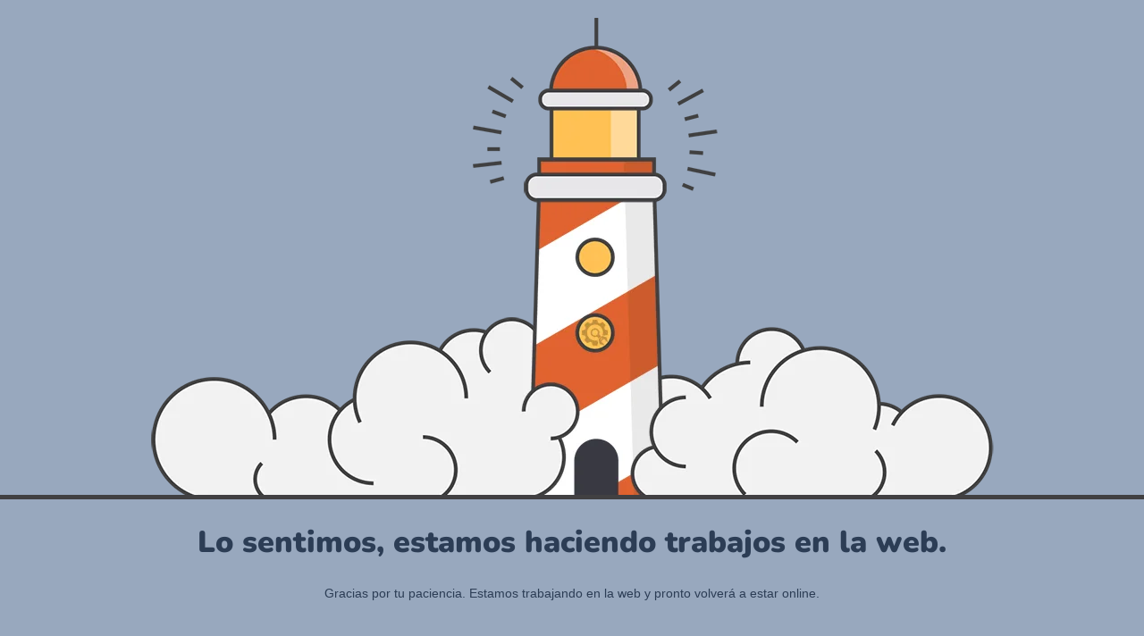

--- FILE ---
content_type: text/html; charset=UTF-8
request_url: https://espainautic.es/7-cosas-antes-de-alquilar-un-barco/
body_size: 609
content:
<!doctype html>
<html lang="en">
  <head>
    <meta charset="utf-8">
    <meta http-equiv="X-UA-Compatible" content="IE=edge">
    <meta name="viewport" content="width=device-width, initial-scale=1">
    <title>espainautic.es esta en mantenimiento</title>
    <meta name="description" content="" />
    <meta name="generator" content="Plugin gratuito para WordPress de página en construcción">
    <link rel="stylesheet" href="https://fonts.bunny.net/css?family=Nunito:200,600,900">    <link rel="stylesheet" href="https://espainautic.es/wp-content/plugins/under-construction-page/themes/css/bootstrap.min.css?v=4.03" type="text/css">
<link rel="stylesheet" href="https://espainautic.es/wp-content/plugins/under-construction-page/themes/css/common.css?v=4.03" type="text/css">
<link rel="stylesheet" href="https://espainautic.es/wp-content/plugins/under-construction-page/themes/lighthouse/style.css?v=4.03" type="text/css">
<link rel="stylesheet" href="https://espainautic.es/wp-content/plugins/under-construction-page/themes/css/font-awesome.min.css?v=4.03" type="text/css">
<link rel="icon" href="https://espainautic.es/wp-content/plugins/under-construction-page/themes/images/favicon.png" />
  </head>

  <body>
    <div id="hero-image">
      <img src="https://espainautic.es/wp-content/plugins/under-construction-page/themes/lighthouse/lighthouse.png" alt="Lighthouse" title="Lighthouse">
    </div>
    <div class="container">

      <div class="row">
        <div class="col-xs-12 col-md-12 col-lg-12">
          <h1>Lo sentimos, estamos haciendo trabajos en la web.</h1>
        </div>
      </div>

      <div class="row">
        <div class="col-xs-12 col-md-8 col-md-offset-2 col-lg-offset-2 col-lg-8">
          <p class="content">Gracias por tu paciencia. Estamos trabajando en la web y pronto volverá a estar online.</p>
        </div>
      </div>

      <div class="row" id="social">
        <div class="col-xs-12 col-md-12 col-lg-12">
          
        </div>
      </div>

    </div>
    
  </body>
</html>
